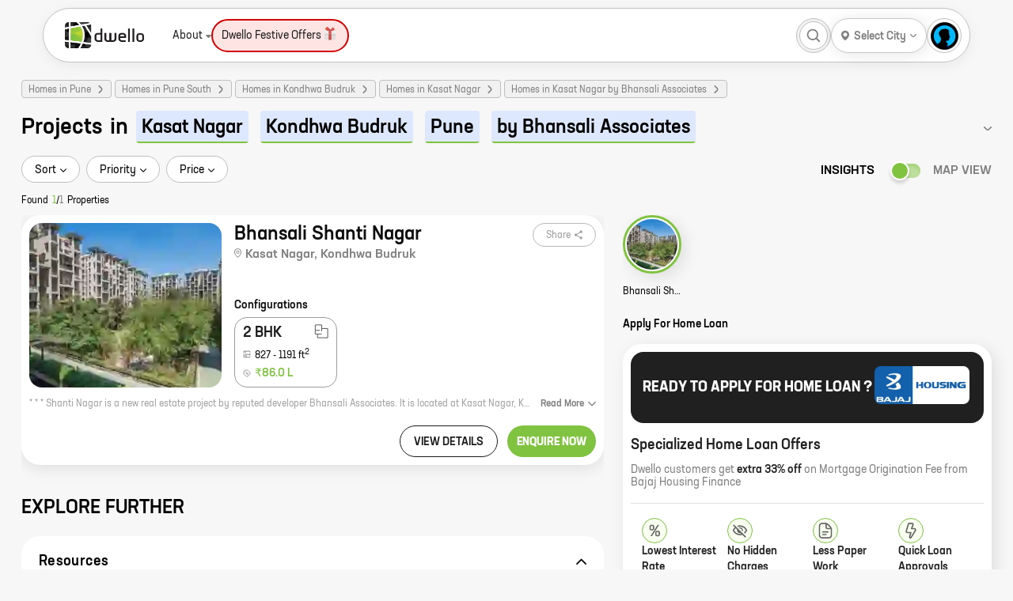

--- FILE ---
content_type: image/svg+xml
request_url: https://cdn.dwello.in/assets/images/share.svg
body_size: 404
content:
<svg width="11" height="12" viewBox="0 0 11 12" fill="none" xmlns="http://www.w3.org/2000/svg">
<path d="M9.03614 8.48193C8.57831 8.48193 8.16867 8.66265 7.85542 8.94578L3.56024 6.44578C3.59036 6.30723 3.61446 6.16867 3.61446 6.0241C3.61446 5.87952 3.59036 5.74096 3.56024 5.60241L7.80723 3.12651C8.13253 3.42771 8.56024 3.61446 9.03614 3.61446C10.0361 3.61446 10.8434 2.80723 10.8434 1.80723C10.8434 0.807229 10.0361 0 9.03614 0C8.03614 0 7.22892 0.807229 7.22892 1.80723C7.22892 1.95181 7.25301 2.09036 7.28313 2.22892L3.03614 4.70482C2.71084 4.40361 2.28313 4.21687 1.80723 4.21687C0.807229 4.21687 0 5.0241 0 6.0241C0 7.0241 0.807229 7.83133 1.80723 7.83133C2.28313 7.83133 2.71084 7.64458 3.03614 7.34337L7.3253 9.8494C7.29518 9.9759 7.27711 10.1084 7.27711 10.241C7.27711 11.2108 8.06626 12 9.03614 12C10.006 12 10.7952 11.2108 10.7952 10.241C10.7952 9.27108 10.006 8.48193 9.03614 8.48193Z" fill="#9C9C9C"/>
</svg>


--- FILE ---
content_type: image/svg+xml
request_url: https://cdn.dwello.in/assets/images/config-2.svg
body_size: -245
content:
<svg width="19" height="20" viewBox="0 0 19 20" fill="none" xmlns="http://www.w3.org/2000/svg">
<path d="M10.0514 6.04V1H1V8.61143M10.0514 6.04H18.4857V19H4.18857V13.7543M10.0514 6.04V9.94857M4.18857 13.7543H1V8.61143M4.18857 13.7543H10.0514M1 8.61143H7.37714" stroke="#474747"/>
</svg>


--- FILE ---
content_type: text/javascript
request_url: https://cdn.dwello.in/dwello-next/default/20260128-1/_next/static/chunks/163.1f6ccc9a7559b807.js
body_size: 158
content:
"use strict";(self.webpackChunk_N_E=self.webpackChunk_N_E||[]).push([[163],{90163:function(s,a,c){c.r(a);var h=c(85893),l=c(10490),e=c.n(l),n=c(25675),t=c.n(n),_=c(5136),o=c(67294),r=c(74020),i=c(17586);let x=s=>{let{stories:a}=s,{scrollRef:c,isLeftArrowVisible:l,isRightArrowVisible:n,scrollToLeft:x,scrollToRight:j,updateArrowVisibility:d}=(0,_.mZ)();return(0,o.useEffect)(()=>{d()},[a]),(0,h.jsxs)(h.Fragment,{children:[(0,h.jsx)(e(),{id:i.N.__hash,children:i.N}),(0,h.jsx)(e(),{id:r.X.__hash,children:r.X}),(0,h.jsxs)("div",{className:"jsx-".concat(r.X.__hash," jsx-").concat(i.N.__hash)+" storyWrapper",children:[l&&(0,h.jsx)("div",{onClick:x,className:"jsx-".concat(r.X.__hash," jsx-").concat(i.N.__hash)+" scrollArrowLeft",children:(0,h.jsx)("span",{className:"jsx-".concat(r.X.__hash," jsx-").concat(i.N.__hash)+" dwelloicfont dwelloicfont_angle_left"})}),n&&(0,h.jsx)("div",{onClick:j,className:"jsx-".concat(r.X.__hash," jsx-").concat(i.N.__hash)+" scrollArrowRight",children:(0,h.jsx)("span",{className:"jsx-".concat(r.X.__hash," jsx-").concat(i.N.__hash)+" dwelloicfont dwelloicfont_angle_right"})}),(0,h.jsx)("div",{ref:c,className:"jsx-".concat(r.X.__hash," jsx-").concat(i.N.__hash)+" stories",children:null==a?void 0:a.map((s,a)=>(0,h.jsxs)("a",{href:s.uri,target:"_blank",className:"jsx-".concat(r.X.__hash," jsx-").concat(i.N.__hash)+" storyParent",children:[(0,h.jsx)("div",{className:"jsx-".concat(r.X.__hash," jsx-").concat(i.N.__hash)+" storyThumbnail",children:(0,h.jsx)(t(),{loader:s=>{let{src:a,width:c,aspectRatio:h=1,quality:l}=s;return(0,_.dz)({src:a,width:c,aspectRatio:h,quality:l})},alt:s.name,src:(0,_.V_)(""!==s.icon?s.icon:void 0),plcaeholder:"blur",blurDataURL:(0,_.ZY)(237,181,6),layout:"fill",objectFit:"cover",sizes:"(max-width: 768px) 100px, (min-width: 769px) 100px, 100px",quality:100,className:"storyThumbnailImg"})}),(0,h.jsx)("div",{className:"jsx-".concat(r.X.__hash," jsx-").concat(i.N.__hash)+" storyName",children:s.name})]},s.uri+"-"+a))})]})]})};a.default=x}}]);

--- FILE ---
content_type: text/javascript
request_url: https://cdn.dwello.in/dwello-next/default/20260128-1/_next/static/chunks/webpack-475e599da7cc6944.js
body_size: 2451
content:
!function(){"use strict";var e,t,c,n,a,r,f,d,o,u={},i={};function b(e){var t=i[e];if(void 0!==t)return t.exports;var c=i[e]={id:e,loaded:!1,exports:{}},n=!0;try{u[e].call(c.exports,c,c.exports,b),n=!1}finally{n&&delete i[e]}return c.loaded=!0,c.exports}b.m=u,b.amdO={},e=[],b.O=function(t,c,n,a){if(c){a=a||0;for(var r=e.length;r>0&&e[r-1][2]>a;r--)e[r]=e[r-1];e[r]=[c,n,a];return}for(var f=1/0,r=0;r<e.length;r++){for(var c=e[r][0],n=e[r][1],a=e[r][2],d=!0,o=0;o<c.length;o++)f>=a&&Object.keys(b.O).every(function(e){return b.O[e](c[o])})?c.splice(o--,1):(d=!1,a<f&&(f=a));if(d){e.splice(r--,1);var u=n();void 0!==u&&(t=u)}}return t},b.n=function(e){var t=e&&e.__esModule?function(){return e.default}:function(){return e};return b.d(t,{a:t}),t},c=Object.getPrototypeOf?function(e){return Object.getPrototypeOf(e)}:function(e){return e.__proto__},b.t=function(e,n){if(1&n&&(e=this(e)),8&n||"object"==typeof e&&e&&(4&n&&e.__esModule||16&n&&"function"==typeof e.then))return e;var a=Object.create(null);b.r(a);var r={};t=t||[null,c({}),c([]),c(c)];for(var f=2&n&&e;"object"==typeof f&&!~t.indexOf(f);f=c(f))Object.getOwnPropertyNames(f).forEach(function(t){r[t]=function(){return e[t]}});return r.default=function(){return e},b.d(a,r),a},b.d=function(e,t){for(var c in t)b.o(t,c)&&!b.o(e,c)&&Object.defineProperty(e,c,{enumerable:!0,get:t[c]})},b.f={},b.e=function(e){return Promise.all(Object.keys(b.f).reduce(function(t,c){return b.f[c](e,t),t},[]))},b.u=function(e){return 3714===e?"static/chunks/fec483df-4d205d009b174891.js":1876===e?"static/chunks/1876-bcb9c89fa8318ae4.js":6671===e?"static/chunks/6671-e89697b8484cfcc0.js":6421===e?"static/chunks/6421-4169320220ff1bd8.js":2143===e?"static/chunks/2143-1985e90738ed3460.js":3429===e?"static/chunks/3429-55b954a49e6c9d21.js":4020===e?"static/chunks/4020-4169dd610dba7350.js":9377===e?"static/chunks/3c8ae537-ff150a87c5fb38e3.js":9171===e?"static/chunks/9171-0fedbf8f2ccb0e20.js":5691===e?"static/chunks/5691-4ac588afab60ab14.js":6874===e?"static/chunks/6874-45b020d861f508c8.js":5862===e?"static/chunks/5862-53a0d6afa00b28da.js":8759===e?"static/chunks/8759-b8af9a850ffee990.js":9114===e?"static/chunks/9114-72969ef1e986c455.js":4332===e?"static/chunks/4332-abd829503357b109.js":1193===e?"static/chunks/1193-6ec9d1d93aa95c5c.js":1682===e?"static/chunks/1682-2c62ba931be6ae1b.js":9963===e?"static/chunks/9963-5ed9fbd430343113.js":"static/chunks/"+(({4577:"2b7b2d2a",9212:"3e678b25",9269:"0b7b90cd"})[e]||e)+"."+({83:"0720b63f935f3bbe",163:"1f6ccc9a7559b807",168:"83d23d1e4a49a43e",482:"7de1d97c6d41f05d",590:"a19706adfecce354",839:"4a57b14085de11fc",1003:"ac44513b287a9d94",1163:"479dc41bc47d5770",1334:"1c008c6dd74fa292",1336:"3927cd2180dac222",1507:"8623424ece82fa9f",1774:"5d6416aa908c74dd",1955:"e4757d78cc859a5e",1966:"d4ab50638c535921",2175:"852e6c50cc66a9de",2202:"745aa14a58d26047",2602:"95875d652144f8e5",2607:"a44dc5b067d6b3aa",2690:"6b902df4f7a6ccc4",2718:"5e36ca2eb3a49890",2877:"c7a57a51e35fb78f",2991:"9b812a88ef8edaf6",3365:"629d76bbab571cab",3539:"39cb99a9fc18fead",3543:"2bd1c71b5590920b",3676:"760984cb3182ffcd",3697:"cfa3208cad7eb94c",3884:"e01a1506fbde42a6",3987:"63c557d497b3dedf",4025:"8cfd223294668676",4131:"78436ae013367d86",4288:"b6ace1d354b7860d",4306:"51988e57f2360a43",4577:"08056d5644c86cd6",4858:"e05093a8e0e40a2f",4904:"962874a3f3595250",5082:"9108c5103fc1ce65",5181:"2a5cfb64b06503bb",5262:"4de02e8413106f6b",5803:"72926f26a3572e59",6183:"629856a7ac88ecd3",6285:"ea9541e12c2a02d6",6641:"3e74d028634932f9",6789:"0df6cc80088b5286",6836:"e35d0f3c43fda01e",7681:"db3f383aafd0b70b",7894:"158077a0553df477",7936:"6367adac2c8e6163",8493:"3a30f158a7dc4e88",8588:"789d9671216e97c7",8731:"d26c3c651b4c5d51",9059:"cbf5166d1a40ff75",9190:"dc5852ecfd682ef2",9212:"bc89bfb7c7fdc4ce",9269:"dc29162bd279cec0",9319:"a763ac2901320d9d",9704:"52fafc38f449b8dc",9746:"c37c438de89c2fe6"})[e]+".js"},b.miniCssF=function(e){},b.g=function(){if("object"==typeof globalThis)return globalThis;try{return this||Function("return this")()}catch(e){if("object"==typeof window)return window}}(),b.o=function(e,t){return Object.prototype.hasOwnProperty.call(e,t)},n={},a="_N_E:",b.l=function(e,t,c,r){if(n[e]){n[e].push(t);return}if(void 0!==c)for(var f,d,o=document.getElementsByTagName("script"),u=0;u<o.length;u++){var i=o[u];if(i.getAttribute("src")==e||i.getAttribute("data-webpack")==a+c){f=i;break}}f||(d=!0,(f=document.createElement("script")).charset="utf-8",f.timeout=120,b.nc&&f.setAttribute("nonce",b.nc),f.setAttribute("data-webpack",a+c),f.src=b.tu(e)),n[e]=[t];var s=function(t,c){f.onerror=f.onload=null,clearTimeout(l);var a=n[e];if(delete n[e],f.parentNode&&f.parentNode.removeChild(f),a&&a.forEach(function(e){return e(c)}),t)return t(c)},l=setTimeout(s.bind(null,void 0,{type:"timeout",target:f}),12e4);f.onerror=s.bind(null,f.onerror),f.onload=s.bind(null,f.onload),d&&document.head.appendChild(f)},b.r=function(e){"undefined"!=typeof Symbol&&Symbol.toStringTag&&Object.defineProperty(e,Symbol.toStringTag,{value:"Module"}),Object.defineProperty(e,"__esModule",{value:!0})},b.nmd=function(e){return e.paths=[],e.children||(e.children=[]),e},b.tt=function(){return void 0===r&&(r={createScriptURL:function(e){return e}},"undefined"!=typeof trustedTypes&&trustedTypes.createPolicy&&(r=trustedTypes.createPolicy("nextjs#bundler",r))),r},b.tu=function(e){return b.tt().createScriptURL(e)},b.p="https://cdn.dwello.in/dwello-next/default/20260128-1/_next/",f={2272:0},b.f.j=function(e,t){var c=b.o(f,e)?f[e]:void 0;if(0!==c){if(c)t.push(c[2]);else if(2272!=e){var n=new Promise(function(t,n){c=f[e]=[t,n]});t.push(c[2]=n);var a=b.p+b.u(e),r=Error();b.l(a,function(t){if(b.o(f,e)&&(0!==(c=f[e])&&(f[e]=void 0),c)){var n=t&&("load"===t.type?"missing":t.type),a=t&&t.target&&t.target.src;r.message="Loading chunk "+e+" failed.\n("+n+": "+a+")",r.name="ChunkLoadError",r.type=n,r.request=a,c[1](r)}},"chunk-"+e,e)}else f[e]=0}},b.O.j=function(e){return 0===f[e]},d=function(e,t){var c,n,a=t[0],r=t[1],d=t[2],o=0;if(a.some(function(e){return 0!==f[e]})){for(c in r)b.o(r,c)&&(b.m[c]=r[c]);if(d)var u=d(b)}for(e&&e(t);o<a.length;o++)n=a[o],b.o(f,n)&&f[n]&&f[n][0](),f[n]=0;return b.O(u)},(o=self.webpackChunk_N_E=self.webpackChunk_N_E||[]).forEach(d.bind(null,0)),o.push=d.bind(null,o.push.bind(o))}();

--- FILE ---
content_type: text/javascript
request_url: https://cdn.dwello.in/dwello-next/default/20260128-1/_next/static/dwello-prod-build-new/_buildManifest.js
body_size: 1590
content:
self.__BUILD_MANIFEST=function(s,c,e,a,t,o,i,n,r,p,u,d,f,j,l,h,b,g,k,m,_,y,v,w){return{__rewrites:{beforeFiles:[],afterFiles:[{source:"/robots.txt",destination:"/api/robots"},{source:"/offices",destination:"/static/contact"}],fallback:[]},"/":["static/chunks/pages/index-5710c48032dfaa97.js"],"/404":[c,u,s,e,d,a,i,o,n,r,f,p,j,m,"static/chunks/pages/404-6d637ed8fa42702a.js"],"/500":[c,u,s,e,d,a,i,o,n,r,f,p,j,m,"static/chunks/pages/500-234358f6be2c1d23.js"],"/_error":["static/chunks/pages/_error-82b79221b9ed784b.js"],"/about":[c,s,e,t,a,l,"static/chunks/pages/about-ee7b8cb374e47713.js"],"/amp/explore/[[...slug]]":["static/chunks/pages/amp/explore/[[...slug]]-73d4799860827972.js"],"/amp/news/[article]":[c,u,s,e,t,d,_,a,i,o,n,r,f,p,j,y,"static/chunks/pages/amp/news/[article]-edf14bf3e4b76368.js"],"/amp/projects/[[...slug]]":["static/chunks/pages/amp/projects/[[...slug]]-0997037eab8b570e.js"],"/amp/view/[project]":["static/chunks/pages/amp/view/[project]-b0f07923822068ac.js"],"/careers":[c,s,e,t,a,o,"static/chunks/pages/careers-1efb7dfc6d44db04.js"],"/collections/[[...slug]]":[s,t,"static/chunks/pages/collections/[[...slug]]-7246ecaca7cfe6f4.js"],"/contact":[c,s,e,t,a,l,"static/chunks/pages/contact-dce01d028701584b.js"],"/converter/[converters]":[c,s,e,t,"static/chunks/1273-7c4fd8145ac92cab.js",a,i,o,n,r,p,"static/chunks/pages/converter/[converters]-d9037495c7a75ffd.js"],"/converters":[c,s,e,t,a,i,o,"static/chunks/pages/converters-857de01b16fa4f15.js"],"/crm_privacy_policy":[s,t,"static/chunks/pages/crm_privacy_policy-662b4dd129674afd.js"],"/developer":[c,s,e,t,a,l,"static/chunks/pages/developer-351ee1c7854244e5.js"],"/disclaimer":[s,t,"static/chunks/pages/disclaimer-b05c6b0d35e59608.js"],"/dwello-advantage":[c,s,e,a,i,o,n,r,p,"static/chunks/pages/dwello-advantage-a890e40c5be7d129.js"],"/explore/[[...slug]]":["static/chunks/pages/explore/[[...slug]]-2c9b695ebf1da238.js"],"/faq":[s,o,"static/chunks/pages/faq-f4f8248e7c7ae627.js"],"/faq/[category]":[s,"static/chunks/pages/faq/[category]-a3ab364cd304c42c.js"],"/faq/[category]/[faqQuestion]":[s,"static/chunks/pages/faq/[category]/[faqQuestion]-42c8648b851931c7.js"],"/home-interior-deals":[c,s,e,a,i,o,n,r,p,h,v,"static/chunks/pages/home-interior-deals-3d76f825fa5554cb.js"],"/home-lane":[c,s,e,a,i,o,n,r,p,h,w,"static/chunks/pages/home-lane-1b390b77a53e0840.js"],"/home-loan-offers":[c,s,e,a,i,o,n,r,"static/chunks/8759-b8af9a850ffee990.js","static/chunks/pages/home-loan-offers-658df9c133a36a6c.js"],"/home-loan-offers/home-loan-emi-calculator":[s,"static/chunks/9963-5ed9fbd430343113.js","static/chunks/2647-4c206f302ce782db.js","static/chunks/pages/home-loan-offers/home-loan-emi-calculator-051dd76c5684ca4d.js"],"/home-loan-offers/mutual-fund-calculator":[s,"static/chunks/pages/home-loan-offers/mutual-fund-calculator-c6c7b65581ba2a45.js"],"/ikea":[c,s,e,a,i,o,n,r,p,h,w,v,"static/chunks/pages/ikea-ee521338ba2c86ee.js"],"/locations/[...location]":["static/chunks/pages/locations/[...location]-f816608257520324.js"],"/nearby/[[...slug]]":["static/chunks/pages/nearby/[[...slug]]-bec47f164ac73041.js"],"/news":[c,s,e,t,"static/chunks/8065-c1e2ada11efb4745.js",a,i,o,"static/chunks/pages/news-094c666d80138ce9.js"],"/news/category/[[...category]]":[c,s,e,t,b,a,i,o,g,"static/chunks/pages/news/category/[[...category]]-07aa62c1d99aab3a.js"],"/news/search/[searchquery]":[c,s,e,t,b,a,i,o,g,"static/chunks/pages/news/search/[searchquery]-cdc1c91d96e730f6.js"],"/news/tags/[tag]":[c,s,e,t,b,a,i,o,g,"static/chunks/pages/news/tags/[tag]-2d56b0a52d9eed7c.js"],"/news/[article]":[c,u,s,e,t,d,_,a,i,o,n,r,f,p,j,y,"static/chunks/pages/news/[article]-9f5ad8908667647a.js"],"/pin-code":[c,s,e,a,i,o,n,r,p,"static/chunks/pages/pin-code-f60090d2f0c31280.js"],"/pin-code/[...slug]":[c,s,e,t,a,i,o,n,r,p,"static/chunks/pages/pin-code/[...slug]-28f50c1b392582fe.js"],"/privacy_policy":[s,t,"static/chunks/pages/privacy_policy-94049ad5caab1a5f.js"],"/project/[projectId]/amenities":[c,s,e,t,"static/chunks/7697-48dca448de68068f.js",a,i,o,n,r,k,"static/chunks/pages/project/[projectId]/amenities-7f9970d727916a2d.js"],"/project/[projectId]/brochure":[c,s,e,t,a,i,o,n,r,"static/chunks/pages/project/[projectId]/brochure-235b9347096099f8.js"],"/project/[projectId]/directions":[c,s,e,t,a,i,o,n,r,"static/chunks/pages/project/[projectId]/directions-3081ad9bb479de10.js"],"/project/[projectId]/floor_plans":[c,s,e,t,"static/chunks/2452-310c2a9a1bcae03b.js",a,i,o,n,r,k,"static/chunks/pages/project/[projectId]/floor_plans-b8d32abaa7133122.js"],"/project/[projectId]/photos":[c,s,e,t,a,i,o,n,r,"static/chunks/5862-53a0d6afa00b28da.js","static/chunks/pages/project/[projectId]/photos-608c36f928f58951.js"],"/project/[projectId]/videos":[c,s,e,t,"static/chunks/2560-e41ef481da0f0abd.js",a,i,o,n,r,k,"static/chunks/pages/project/[projectId]/videos-a579d391eaafdeb0.js"],"/projects/[[...slug]]":["static/chunks/pages/projects/[[...slug]]-cc4ed7b6bd3bacbd.js"],"/refund_policy":[s,t,"static/chunks/pages/refund_policy-24b40349f184ae3d.js"],"/shipping_policy":[s,t,"static/chunks/pages/shipping_policy-163f669d264e143d.js"],"/sitemap/[...sitemap]":["static/chunks/pages/sitemap/[...sitemap]-d48ffe70fe09e6ee.js"],"/sitemap.xml":["static/chunks/pages/sitemap.xml-5f49c3510ed22012.js"],"/terms_of_use":[s,t,"static/chunks/pages/terms_of_use-c81efb988e2c8267.js"],"/unsub":[c,s,e,t,a,o,"static/chunks/pages/unsub-da3ffe345a931bf0.js"],"/view/[project]":["static/chunks/pages/view/[project]-743df0465d42d8f2.js"],"/[slug]":["static/chunks/pages/[slug]-88e3251eb63f6bb4.js"],sortedPages:["/","/404","/500","/_app","/_error","/about","/amp/explore/[[...slug]]","/amp/news/[article]","/amp/projects/[[...slug]]","/amp/view/[project]","/careers","/collections/[[...slug]]","/contact","/converter/[converters]","/converters","/crm_privacy_policy","/developer","/disclaimer","/dwello-advantage","/explore/[[...slug]]","/faq","/faq/[category]","/faq/[category]/[faqQuestion]","/home-interior-deals","/home-lane","/home-loan-offers","/home-loan-offers/home-loan-emi-calculator","/home-loan-offers/mutual-fund-calculator","/ikea","/locations/[...location]","/nearby/[[...slug]]","/news","/news/category/[[...category]]","/news/search/[searchquery]","/news/tags/[tag]","/news/[article]","/pin-code","/pin-code/[...slug]","/privacy_policy","/project/[projectId]/amenities","/project/[projectId]/brochure","/project/[projectId]/directions","/project/[projectId]/floor_plans","/project/[projectId]/photos","/project/[projectId]/videos","/projects/[[...slug]]","/refund_policy","/shipping_policy","/sitemap/[...sitemap]","/sitemap.xml","/terms_of_use","/unsub","/view/[project]","/[slug]"]}}("static/chunks/1876-bcb9c89fa8318ae4.js","static/chunks/fec483df-4d205d009b174891.js","static/chunks/6671-e89697b8484cfcc0.js","static/chunks/2143-1985e90738ed3460.js","static/chunks/6421-4169320220ff1bd8.js","static/chunks/4020-4169dd610dba7350.js","static/chunks/3429-55b954a49e6c9d21.js","static/chunks/9171-0fedbf8f2ccb0e20.js","static/chunks/5691-4ac588afab60ab14.js","static/chunks/1682-2c62ba931be6ae1b.js","static/chunks/3c8ae537-ff150a87c5fb38e3.js","static/chunks/4332-abd829503357b109.js","static/chunks/1193-6ec9d1d93aa95c5c.js","static/chunks/9114-72969ef1e986c455.js","static/chunks/7899-914b4827dee30a52.js","static/chunks/5781-0a0b4ecdd4f9d029.js","static/chunks/3605-e6eb6079e98dd2b1.js","static/chunks/2867-08fe8f5a16e26ac4.js","static/chunks/6874-45b020d861f508c8.js","static/chunks/7194-47fbc52f6bf891b5.js","static/chunks/5127-72974289f7e86708.js","static/chunks/9889-0a84235cfec6b46d.js","static/chunks/2258-180d8f5312c213e6.js","static/chunks/4494-7874caeb1c732826.js"),self.__BUILD_MANIFEST_CB&&self.__BUILD_MANIFEST_CB();

--- FILE ---
content_type: image/svg+xml
request_url: https://cdn.dwello.in/assets/images/map-inactive.svg
body_size: 129
content:
<svg width="18" height="18" viewBox="0 0 18 18" fill="none" xmlns="http://www.w3.org/2000/svg">
<path d="M11.75 4.29004V16.5M6.25 1.29004V13.79M2.1638 15.8574L5.79557 14.2066C6.08169 14.0765 6.41231 14.0885 6.68822 14.239L11.2711 16.7388C11.5696 16.9016 11.9304 16.9016 12.2289 16.7388L16.7289 14.2843C17.0501 14.109 17.25 13.7723 17.25 13.4064V2.68454C17.25 1.92548 16.4375 1.44317 15.7711 1.80665L12.2289 3.73881C11.9304 3.90161 11.5696 3.90161 11.2711 3.73881L6.72885 1.26119C6.43037 1.09839 6.06963 1.09839 5.77115 1.26119L1.27115 3.71574C0.949887 3.89097 0.75 4.22769 0.75 4.59363V14.947C0.75 15.6743 1.5017 16.1583 2.1638 15.8574Z" stroke="#1A1A1A"/>
</svg>


--- FILE ---
content_type: image/svg+xml
request_url: https://cdn.dwello.in/assets/images/insights-inactive.svg
body_size: -177
content:
<svg width="18" height="18" viewBox="0 0 18 18" fill="none" xmlns="http://www.w3.org/2000/svg">
<path d="M4 3.5V15" stroke="#1A1A1A"/>
<path d="M7.5 5L7.5 15" stroke="#1A1A1A"/>
<path d="M11 7L11 15" stroke="#1A1A1A"/>
<path d="M14.5 9L14.5 15" stroke="#1A1A1A"/>
<rect x="0.5" y="0.5" width="17" height="17" rx="3.5" stroke="black"/>
</svg>
